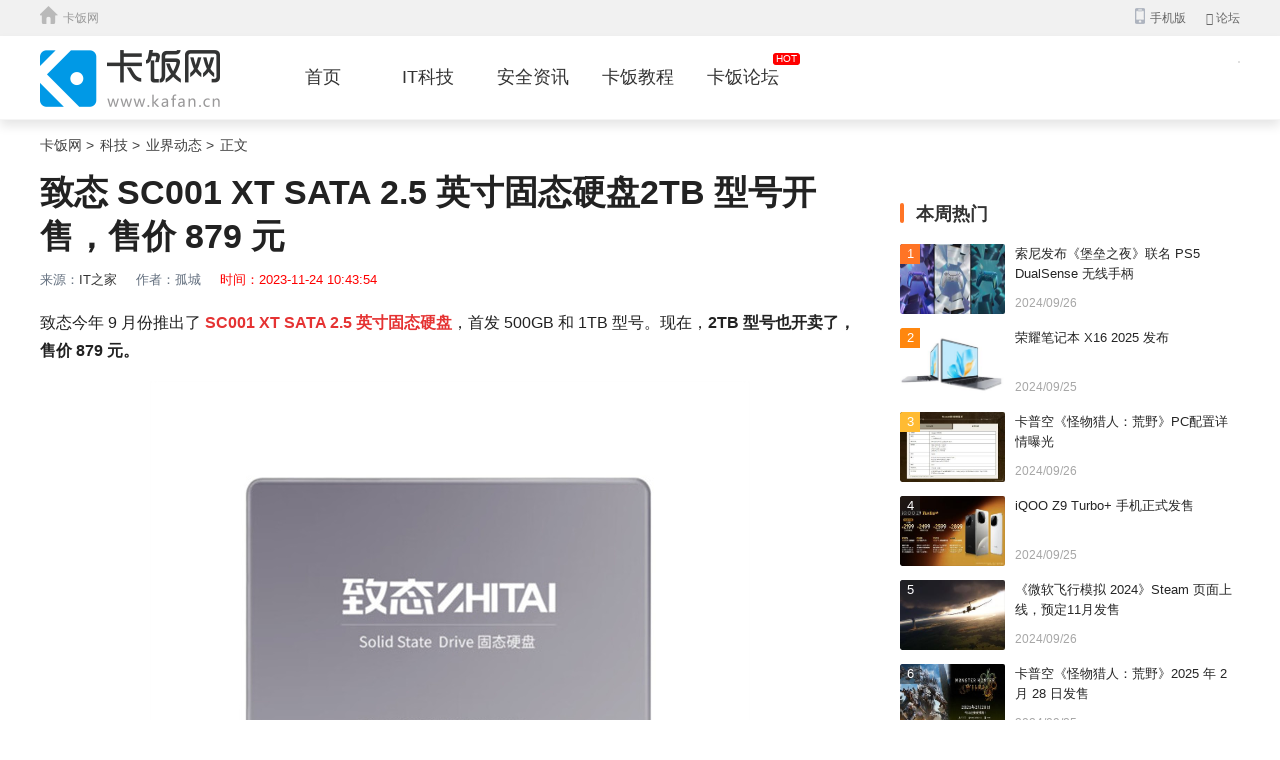

--- FILE ---
content_type: text/html; charset=utf-8
request_url: https://www.kafan.cn/news/19906.html
body_size: 3627
content:
<!DOCTYPE html>
<html lang="en">
<head>
    <meta http-equiv="Content-Type" content="text/html; charset=utf-8" />
    <title>致态 SC001 XT SATA 2.5 英寸固态硬盘2TB 型号开售，售价 879 元 - 卡饭网</title>
    <meta name="description" content="致态今年 9 月份推出了 SC001 XT SATA 2.5 英寸固态硬盘，首发 500GB 和 1TB 型号。现在，2TB 型号也开卖了，售价 879 元。致态 SC001 XT 采用长江存储原厂闪存颗粒。"/>
    <link rel="stylesheet" href="/public/css/common-PC.css?v1.0.1">
    <link rel="stylesheet" href="/public/css/share.min.css?v1.0.1">
    <meta name="mobile-agent" content="format=html5;url=https://m.kafan.cn/news/19906.html" />
    <meta name="mobile-agent" content="format=xhtml;url=https://m.kafan.cn/news/19906.html" />
    <script type="text/javascript">
        if(/Android|webOS|iPhone|iPod|mobile|BlackBerry|ucweb|SymbianOS/i.test(navigator.userAgent)){
            var url=window.location.href;
            try{window.location.href="https://m.kafan.cn/news/19906.html";
            }catch(e){}
        }
    </script>
</head>
<body>
    <div class="box">
        <div class="top">
	<div class="wrap clearfix">
		<a href="/" class="home fl"><i></i>卡饭网</a>
		<div class="fr clearfix">
			<div class="Mobile fl">
				<i></i>手机版
				<div class="Mobile_ewm"><img src="/public/img/eweima.png" style="width: 100px;"></div>
			</div>
			<a class="luntan fr" href="https://bbs.kafan.cn">
				<i class="iconfont">&#xe641;</i>
				论坛
			</a>
		</div>
	</div>
</div>
<div class="nav">
	<div class="wrap clearfix">
		<a href="/" class="logo fl">
			<img src="/public/img/logo.png" alt="">
		</a>
		<div class="nav_item fl">
			<a href="/">首页</a>
			<a href="/tech/">IT科技</a>
			<a href="/anzx/">安全资讯</a>
			<a href="/jc/">卡饭教程</a>
			<a href="https://bbs.kafan.cn" class="lt">卡饭论坛</a>
		</div>
		<div class="search">
			
		</div>
	</div>
</div>        <div class="wrap Crumbs">
            <a href="/">卡饭网 > </a>
            <a href="/tech/">科技 > </a>
            <a href="/tech/yejie/">业界动态 > </a>
            <a href="javascript:void (0);">正文</a>
        </div>
        <div class="min6">
            <div class="wrap clearfix">
                <div class="article_left fl">

                    <div class="news_content fl">
                        <!-- 内容 -->
                        <div class="content">
                            <h1>致态 SC001 XT SATA 2.5 英寸固态硬盘2TB 型号开售，售价 879 元</h1>
                            <div class="news_info">
                                <span class="author">来源：<a href="https://www.ithome.com/0/734/671.htm" rel="nofollow" target="_blank">IT之家</a></span>
                                <span>作者：孤城</span>
                                <span class="time">时间：2023-11-24 10:43:54</span>
                            </div>
                            <p>
	致态今年 9 月份推出了<strong><span style="color:#E53333;"> SC001 XT SATA 2.5 英寸固态硬盘</span></strong>，首发 500GB 和 1TB 型号。现在，<strong>2TB 型号也开卖了，售价 879 元。</strong>
</p>
<p align="center">
	<strong><img src="https://kfwimg.kafan.cn/upload/image/20231124/20231124104336_47076.jpg" alt="致态 SC001 XT SATA 2.5 英寸固态硬盘2TB 型号开售，售价 879 元"><br />
</strong>
</p>
<p align="center">
	<strong><img src="https://kfwimg.kafan.cn/upload/image/20231124/20231124104340_38057.jpg" alt="致态 SC001 XT SATA 2.5 英寸固态硬盘2TB 型号开售，售价 879 元"><br />
</strong>
</p>
<p>
	整理致态 SC001 XT SATA SSD 参数如下：
</p>
<p>
	致态 SC001 XT 采用长江存储原厂闪存颗粒，顺序读取速度达 550MB/s，顺序写入速度达 500MB/s，随机读取速度 85K IOPS，随机写入速度 70K IOPS，2TB 总写入量达到 1200TBW，拥有三年质保。
</p>                            <div class="Share fl">
                                <span>分享：</span>
                                <div class="cover_p">
                                    <ul>
                                        <li class="row">
                                            <div class="social-share" data-sites="weibo, qzone, wechat"></div>
                                        </li>
                                    </ul>
                                    <div class="cover"></div>
                                </div>
                            </div>
                                                        <div class="article_tags">
                                <span>文章标签：</span>
                                                                <a href="/tag/128.html">固态硬盘</a>
                                                            </div>
                                                    </div>
                        <div class="recommend">
                            <h3><i></i>相关推荐</h3>
                        </div>
                        <ul class="recommend_item">
                                                        <li>
                                <a href="/news/25001.html" class="recommend_img" target="_blank">
                                    <img src="https://kfwimg.kafan.cn/upload/ico/2025/0307/1741330162975121.png" alt="">
                                </a>
                                <div class="recommend_info">
                                    <a href="/news/25001.html" target="_blank">谷歌安卓原生 Linux Terminal 终端应用上线</a>
                                    <p>3 月 7 日消息，科技媒体 Android Police 今天(3 月 7 日)发布博文，报道称谷歌为安卓系统发布了原生 Linux Terminal 终端应用，支持在虚拟机中运行 Debian 系统。</p>
                                    <div class="label">
                                                                                <a href="/tag/22.html" class="tags" target="_blank">谷歌</a>
                                                                                <span>2025-03-07</span>
                                    </div>
                                </div>
                            </li>
                                                        <li>
                                <a href="/news/25000.html" class="recommend_img" target="_blank">
                                    <img src="https://kfwimg.kafan.cn/upload/ico/2025/0307/1741329834744793.jpg" alt="">
                                </a>
                                <div class="recommend_info">
                                    <a href="/news/25000.html" target="_blank">首销打五折！小米15 Ultra第二年碎屏保服务上线：仅249元</a>
                                    <p>3月7日消息，今天小米官方正式宣布，小米15 Ultra第二年碎屏保服务上线，首销月(2月27日-4月1日)期间直接半价249元，建议零售价为499元。</p>
                                    <div class="label">
                                                                                <a href="/tag/76.html" class="tags" target="_blank">小米</a>
                                                                                <span>2025-03-07</span>
                                    </div>
                                </div>
                            </li>
                                                        <li>
                                <a href="/news/24999.html" class="recommend_img" target="_blank">
                                    <img src="https://kfwimg.kafan.cn/upload/ico/2025/0307/1741311586288586.jpg" alt="">
                                </a>
                                <div class="recommend_info">
                                    <a href="/news/24999.html" target="_blank">微信官宣瘦身！批量清理原图新功能来了 安卓、iOS均可使用</a>
                                    <p>3月7日消息，今日，“微信派”公众号官宣微信瘦身，现在，在微信清理缓存可以批量清理已接收的原图、原视频和已发出的原图、原视频了。</p>
                                    <div class="label">
                                                                                <a href="/tag/35.html" class="tags" target="_blank">微信</a>
                                                                                <span>2025-03-07</span>
                                    </div>
                                </div>
                            </li>
                                                        <li>
                                <a href="/news/24998.html" class="recommend_img" target="_blank">
                                    <img src="https://kfwimg.kafan.cn/upload/ico/2025/0307/1741310047226732.png" alt="">
                                </a>
                                <div class="recommend_info">
                                    <a href="/news/24998.html" target="_blank">小米SU7 Ultra租车单日价格高达万元：一月内已约满 预计一年回本</a>
                                    <p>3月7日消息，小米SU7 Ultra已于3月2日开启首批交付。随着第一批车的交付，已有汽车租赁商家找到了生财之道。</p>
                                    <div class="label">
                                                                                <a href="/tag/76.html" class="tags" target="_blank">小米</a>
                                                                                <span>2025-03-07</span>
                                    </div>
                                </div>
                            </li>
                                                        <li>
                                <a href="/news/24997.html" class="recommend_img" target="_blank">
                                    <img src="https://kfwimg.kafan.cn/upload/ico/2025/0307/1741309871472248.png" alt="">
                                </a>
                                <div class="recommend_info">
                                    <a href="/news/24997.html" target="_blank">日本 2 月进口纯电动汽车销量 1871 辆增长 9%，比亚迪增 21%</a>
                                    <p>3 月 7 日消息，据日经中文网报道，日本汽车进口商协会(JAIA)3 月 6 日公布的数据显示，2 月份进口车销量(不包括日本厂商)为 1 万 8601 辆，同比增长 4%。</p>
                                    <div class="label">
                                                                                <a href="/tag/374.html" class="tags" target="_blank">比亚迪</a>
                                                                                <span>2025-03-07</span>
                                    </div>
                                </div>
                            </li>
                                                    </ul>
                    </div>
                </div>
                <div class="hot fr">
                    <div class="hot_week">
                        <h3><i></i>本周热门</h3>
                    </div>
                    <ul class="hot_item">
                                                <li>
                            <div class="hot_item">
                                <a href="/news/24159.html" target="_blank">
                                    <img src="https://kfwimg.kafan.cn/upload/ico/2024/0926/1727321091574221.png" alt="索尼发布《堡垒之夜》联名 PS5 DualSense 无线手柄">
                                </a>
                                <span  class="number1"><em>1</em></span>
                            </div>
                            <div class="hot_info">
                                <a href="/news/24159.html" target="_blank">索尼发布《堡垒之夜》联名 PS5 DualSense 无线手柄</a>
                                <span>2024/09/26</span>
                            </div>
                        </li>
                                                <li>
                            <div class="hot_item">
                                <a href="/news/24134.html" target="_blank">
                                    <img src="https://kfwimg.kafan.cn/upload/ico/2024/0925/1727227726922265.png" alt="荣耀笔记本 X16 2025 发布">
                                </a>
                                <span  class="number2"><em>2</em></span>
                            </div>
                            <div class="hot_info">
                                <a href="/news/24134.html" target="_blank">荣耀笔记本 X16 2025 发布</a>
                                <span>2024/09/25</span>
                            </div>
                        </li>
                                                <li>
                            <div class="hot_item">
                                <a href="/news/24153.html" target="_blank">
                                    <img src="https://kfwimg.kafan.cn/upload/ico/2024/0926/1727318012413906.png" alt="卡普空《怪物猎人：荒野》PC配置详情曝光">
                                </a>
                                <span  class="number3"><em>3</em></span>
                            </div>
                            <div class="hot_info">
                                <a href="/news/24153.html" target="_blank">卡普空《怪物猎人：荒野》PC配置详情曝光</a>
                                <span>2024/09/26</span>
                            </div>
                        </li>
                                                <li>
                            <div class="hot_item">
                                <a href="/news/24144.html" target="_blank">
                                    <img src="https://kfwimg.kafan.cn/upload/ico/2024/0925/1727235080310496.png" alt="iQOO Z9 Turbo+ 手机正式发售">
                                </a>
                                <span><em>4</em></span>
                            </div>
                            <div class="hot_info">
                                <a href="/news/24144.html" target="_blank">iQOO Z9 Turbo+ 手机正式发售</a>
                                <span>2024/09/25</span>
                            </div>
                        </li>
                                                <li>
                            <div class="hot_item">
                                <a href="/news/24156.html" target="_blank">
                                    <img src="https://kfwimg.kafan.cn/upload/ico/2024/0926/1727319152397254.png" alt="《微软飞行模拟 2024》Steam 页面上线，预定11月发售">
                                </a>
                                <span><em>5</em></span>
                            </div>
                            <div class="hot_info">
                                <a href="/news/24156.html" target="_blank">《微软飞行模拟 2024》Steam 页面上线，预定11月发售</a>
                                <span>2024/09/26</span>
                            </div>
                        </li>
                                                <li>
                            <div class="hot_item">
                                <a href="/news/24146.html" target="_blank">
                                    <img src="https://kfwimg.kafan.cn/upload/ico/2024/0925/1727236493854719.png" alt="‌卡普空《怪物猎人：荒野》2025 年 2 月 28 日发售">
                                </a>
                                <span><em>6</em></span>
                            </div>
                            <div class="hot_info">
                                <a href="/news/24146.html" target="_blank">‌卡普空《怪物猎人：荒野》2025 年 2 月 28 日发售</a>
                                <span>2024/09/25</span>
                            </div>
                        </li>
                                                <li>
                            <div class="hot_item">
                                <a href="/news/24162.html" target="_blank">
                                    <img src="https://kfwimg.kafan.cn/upload/ico/2024/0926/1727344791239695.png" alt="卡普空推出《怪物猎人：荒野》究极收藏版">
                                </a>
                                <span><em>7</em></span>
                            </div>
                            <div class="hot_info">
                                <a href="/news/24162.html" target="_blank">卡普空推出《怪物猎人：荒野》究极收藏版</a>
                                <span>2024/09/26</span>
                            </div>
                        </li>
                                                <li>
                            <div class="hot_item">
                                <a href="/news/24147.html" target="_blank">
                                    <img src="https://kfwimg.kafan.cn/upload/ico/2024/0926/1727313826956067.png" alt="《真・三国无双 起源》 2025 年 1 月 17 日发售">
                                </a>
                                <span><em>8</em></span>
                            </div>
                            <div class="hot_info">
                                <a href="/news/24147.html" target="_blank">《真・三国无双 起源》 2025 年 1 月 17 日发售</a>
                                <span>2024/09/26</span>
                            </div>
                        </li>
                                            </ul>
                    <!-- 本月热门 -->
                    <div class="hot_week">
                        <h3><i></i>本月热门</h3>
                    </div>
                    <ul class="hot_item">
                                                <li>
                            <div class="hot_item">
                                <a href="/news/24159.html" target="_blank">
                                    <img src="https://kfwimg.kafan.cn/upload/ico/2024/0926/1727321091574221.png" alt="索尼发布《堡垒之夜》联名 PS5 DualSense 无线手柄">
                                </a>
                                <span  class="number1"><em>1</em></span>
                            </div>
                            <div class="hot_info">
                                <a href="/news/24159.html" target="_blank">索尼发布《堡垒之夜》联名 PS5 DualSense 无线手柄</a>
                                <span>2024/09/26</span>
                            </div>
                        </li>
                                                <li>
                            <div class="hot_item">
                                <a href="/news/24134.html" target="_blank">
                                    <img src="https://kfwimg.kafan.cn/upload/ico/2024/0925/1727227726922265.png" alt="荣耀笔记本 X16 2025 发布">
                                </a>
                                <span  class="number2"><em>2</em></span>
                            </div>
                            <div class="hot_info">
                                <a href="/news/24134.html" target="_blank">荣耀笔记本 X16 2025 发布</a>
                                <span>2024/09/25</span>
                            </div>
                        </li>
                                                <li>
                            <div class="hot_item">
                                <a href="/news/24153.html" target="_blank">
                                    <img src="https://kfwimg.kafan.cn/upload/ico/2024/0926/1727318012413906.png" alt="卡普空《怪物猎人：荒野》PC配置详情曝光">
                                </a>
                                <span  class="number3"><em>3</em></span>
                            </div>
                            <div class="hot_info">
                                <a href="/news/24153.html" target="_blank">卡普空《怪物猎人：荒野》PC配置详情曝光</a>
                                <span>2024/09/26</span>
                            </div>
                        </li>
                                                <li>
                            <div class="hot_item">
                                <a href="/news/24144.html" target="_blank">
                                    <img src="https://kfwimg.kafan.cn/upload/ico/2024/0925/1727235080310496.png" alt="iQOO Z9 Turbo+ 手机正式发售">
                                </a>
                                <span><em>4</em></span>
                            </div>
                            <div class="hot_info">
                                <a href="/news/24144.html" target="_blank">iQOO Z9 Turbo+ 手机正式发售</a>
                                <span>2024/09/25</span>
                            </div>
                        </li>
                                                <li>
                            <div class="hot_item">
                                <a href="/news/24156.html" target="_blank">
                                    <img src="https://kfwimg.kafan.cn/upload/ico/2024/0926/1727319152397254.png" alt="《微软飞行模拟 2024》Steam 页面上线，预定11月发售">
                                </a>
                                <span><em>5</em></span>
                            </div>
                            <div class="hot_info">
                                <a href="/news/24156.html" target="_blank">《微软飞行模拟 2024》Steam 页面上线，预定11月发售</a>
                                <span>2024/09/26</span>
                            </div>
                        </li>
                                                <li>
                            <div class="hot_item">
                                <a href="/news/24146.html" target="_blank">
                                    <img src="https://kfwimg.kafan.cn/upload/ico/2024/0925/1727236493854719.png" alt="‌卡普空《怪物猎人：荒野》2025 年 2 月 28 日发售">
                                </a>
                                <span><em>6</em></span>
                            </div>
                            <div class="hot_info">
                                <a href="/news/24146.html" target="_blank">‌卡普空《怪物猎人：荒野》2025 年 2 月 28 日发售</a>
                                <span>2024/09/25</span>
                            </div>
                        </li>
                                                <li>
                            <div class="hot_item">
                                <a href="/news/24162.html" target="_blank">
                                    <img src="https://kfwimg.kafan.cn/upload/ico/2024/0926/1727344791239695.png" alt="卡普空推出《怪物猎人：荒野》究极收藏版">
                                </a>
                                <span><em>7</em></span>
                            </div>
                            <div class="hot_info">
                                <a href="/news/24162.html" target="_blank">卡普空推出《怪物猎人：荒野》究极收藏版</a>
                                <span>2024/09/26</span>
                            </div>
                        </li>
                                                <li>
                            <div class="hot_item">
                                <a href="/news/24147.html" target="_blank">
                                    <img src="https://kfwimg.kafan.cn/upload/ico/2024/0926/1727313826956067.png" alt="《真・三国无双 起源》 2025 年 1 月 17 日发售">
                                </a>
                                <span><em>8</em></span>
                            </div>
                            <div class="hot_info">
                                <a href="/news/24147.html" target="_blank">《真・三国无双 起源》 2025 年 1 月 17 日发售</a>
                                <span>2024/09/26</span>
                            </div>
                        </li>
                                            </ul>
                </div>
            </div>
        </div>
        <div class="footer">
	<div class="wrap">
		<a href="/tech/" target="_blank">科技</a>
		<a href="/anzx/" target="_blank">安全</a>
		<a href="https://bbs.kafan.cn" target="_blank">论坛</a>
		<a href="/jc/" target="_blank">卡饭教程</a>
		<a href="https://m.kafan.cn" target="_blank">手机版</a>
		<p>Copyright2014-2020© <a href="/"  target="_blank">卡饭网</a> &nbsp;<a href="https://beian.miit.gov.cn/"  target="_blank" rel="nofollow">沪ICP备2020031077号-2</a></p>
		<p>卡饭网提供的所有的资源均来自互联网，如有内容侵犯您的版权或其他利益，请及时向我们提出删除。联系邮箱：<a href="###">kafancn@outlook.com</a></p>
	</div>
</div>
    </div>
    <script src="/public/js/jquery.min.js"></script>
    <script src="/public/js/common.js"></script>
    <script src="/public/js/jquery.share.min.js"></script>
    <script src="/public/js/social-share.min.js"></script>
    <script>
    var _hmt = _hmt || [];
    (function() {
        var hm = document.createElement("script");
        hm.src = "https://hm.baidu.com/hm.js?92b3c18c8d9607c79a41c0e018b4e032";
        var s = document.getElementsByTagName("script")[0];
        s.parentNode.insertBefore(hm, s);
    })();
</script>
<script>
    (function(){
        var bp = document.createElement('script');
        var curProtocol = window.location.protocol.split(':')[0];
        if (curProtocol === 'https') {
            bp.src = 'https://zz.bdstatic.com/linksubmit/push.js';
        }
        else {
            bp.src = 'http://push.zhanzhang.baidu.com/push.js';
        }
        var s = document.getElementsByTagName("script")[0];
        s.parentNode.insertBefore(bp, s);
    })();
</script>    <script>
        var id = "19906";
        var reffer = document.referrer;
        var tid = "2";
        $.ajax({
            type:"get",
            url:"/see.html",
            data:{id:id,reffer:reffer,tid:tid},
            success:function(data) {
            }
        });
    </script>
    <script type="application/ld+json">
	{
	"@context": "https://ziyuan.baidu.com/contexts/cambrian.jsonld",
	"@id": "https://www.kafan.cn/news/19906.html",
	"pubDate": "2023-11-24T10:43:54",
	"upDate": "2023-11-24T10:43:54",
	"data":{
			"WebPage":{

			}
		}
	}
    </script>
</body>
</html>

--- FILE ---
content_type: text/css
request_url: https://www.kafan.cn/public/css/common-PC.css?v1.0.1
body_size: 5894
content:
*{margin: 0; padding: 0; box-sizing:border-box;}
html,body, h1, h2, h3, h4, h5, h6, hr, p, dl, dt, dd, ul, ol, li, pre, form, fieldset, legend, button, input, textarea, th, td {margin:0; padding:0;} 
body, button, input, select, textarea,p{font:12px/1.5 "微软雅黑", tahoma, arial, \5b8b\4f53;}
body{background:#fff;}
h1, h2, h3, h4, h5, h6{ font-size:100%; } 
em,i { font-style:normal; } 
b,strong{ font-weight: normal;}
ul, ol ,li{ list-style:none; } 
a { text-decoration:none; color:#333;} 
sup { vertical-align:text-top; } 
sub{ vertical-align:text-bottom; } 
legend { color:#000; } 
fieldset, img { border:0; } 
img{ border:none; vertical-align: middle;}
input,button{ border: 0 none; outline: none; }
input,select{ vertical-align:middle;outline: none;}
table { border-collapse:collapse; border-spacing:0; }
img{ border: 0 none; }
i{ display: inline-block;*display: inline;*zoom: 1;}
.fl{float: left;}
.fr{float: right;}
.clearfix:after{ content: '.'; display: block; height: 0; clear: both; visibility: hidden; overflow: hidden; }
.clearfix{ *zoom:1; }
.wrap{width: 1200px; margin: 0 auto;}
.box{ min-width:1200px; }

/* top */
.top{ width:100%; height: 36px; background: #f1f1f1; }
.top .home{ font-size:12px; color:#999; line-height:36px; }
.top .home i{ display: inline-block; width: 18px; height: 18px; background: url(../img/home.png) no-repeat 0px -18px; margin-right: 5px; margin-bottom: -2px; }
.top .home:hover i{ background-position: 0px 0px; }
.top .Mobile{ position: relative; height:36px; color:#666; padding-right:20px; line-height:36px; cursor: pointer; }
.top .Mobile i{ display:inline-block; width:10px; height:16px; background:url(../img/iphone.png) no-repeat; margin-bottom: -2px; margin-right: 5px; }
.top .Mobile:hover i{ background-position:0px -16px; }
.top .Mobile .Mobile_ewm{ display:none; width:100px; height:50px; background:#000; position: absolute; top:36px; left:50%; margin-left:-50px; }
.top .Mobile:hover .Mobile_ewm{ display:block; }
.top .luntan{ float:right; height:36px; line-height:36px; color:#666; }

/* nav */
.nav{ width:100%; height:84px; background:#FFF; border-bottom:1px solid #f5f5f5; box-shadow:0 6px 10px rgba(0,0,0,.1); }
.nav .logo{ display:block; width:180px; height:60px; }
.nav .logo img{ width: 180px; height:60px; margin-top:12px; }
.nav .nav_item{ font-size:0px; padding-left:50px; }
.nav .nav_item a{ position: relative; width:105px; display:inline-block; *zoom:1; *display:inline; line-height:63px; text-align:center; padding:10px; font-size:18px; color:#333; text-transform: uppercase; }
.nav .nav_item a:hover{ color:#FF7425; }
.nav .nav_item .lt:after{ background-color: red; border-radius: 3px; color: #fff; content: "hot"; font-size: 10px; line-height: 1; padding: 1px 3px; position: absolute; right: -5px; top: 17px; }

/* 搜索框 */
.search{ float:right; margin:25px 0 0; border:1px solid #e0e0e0;}
#bdcs{ height:45px; }
#default-searchbox{ height:45px; background:#fff; }
#bdcs-search-inline{ width:330px; height:32px; border:1px solid #e1e0e0; box-shadow:0px 0px 0px; background:#FFF; border-radius:0px; }
.bdcs-search-form-input{width:278px;height:33px !important;font-size:14px;line-height: 26px;border: 0px;border-color: #e0e0e0;border-radius:0px;margin-right:0px;padding-left: 10px;}
.bdcs-search-form-submit{ width: 52px; height: 34px; font-size:14px; color: #fff; border-color: #f56f00; background: #f56f00; border-radius:0px; }

/* min */
.min, .min2, .min3, .min4{ margin-top:30px; }
.min_l{ position: relative; width:574px; height:335px; border-radius:5px; background:#eee; overflow:hidden; }
.min_l .slideBox{ position: relative; overflow: hidden; }
.min_l .slideBox .hd{ position: absolute; bottom:10px; right:50%; z-index:10; margin-right: -54px; }
.min_l .slideBox .hd ul li{ display:block; float:left; width:30px; height: 4px; border-radius:10px; background:rgba(255,255,255,.6); cursor: pointer; margin: 3px; filter:progid:DXImageTransform.Microsoft.gradient(startColorstr=#99ffffff,endColorstr=#99ffffff);}
.min_l .slideBox .hd ul li.on{ background:rgba(255,255,255,.95); filter:progid:DXImageTransform.Microsoft.gradient(startColorstr=#E5ffffff,endColorstr=#E5ffffff); }

.min_l .slideBox .bd{ width:574px; height:335px; overflow: hidden; }
.min_l .slideBox .bd ul{ width:1722px; overflow: hidden; }
.min_l .slideBox .bd ul li{ float:left; width:574px; height:335px; }
.min_l .slideBox .bd ul li a{ position: relative; display:block; width:100%; height:100%; }
.min_l .slideBox .bd ul li a img{ display:block; width: 574px; height:335px; }
.min_l .slideBox .bd ul li a i{ display:block; position: absolute; top:0px; left:0px; bottom:0px; right:0px; background:linear-gradient(180deg,rgba(0,0,0,.05) 5%,rgba(0,0,0,.35)); }
.min_l .slideBox .bd ul li a div{ display:block; font-size:18px; line-height:1.3; padding:20px; font-weight:600; position: absolute; bottom:10px; left:0px; color:#FFF; }

.min_l .slideBox span{ display:block; width:40px; height:54px; background:url(../img/slide_icon.png) no-repeat; position: absolute; top:50%; margin-top:-27px; }
.min_l .slideBox .next{ right:-40px; background-position:-40px 0; transition:all .1s linear;  -moz-transition:all .1s linear; -ms-transition:all .1s linear; }
.min_l .slideBox .prev{ left:-40px; transition:all .1s linear; -moz-transition:all .1s linear; -ms-transition:all .1s linear; }
.min_l .slideBox .prev:hover,
.min_l .slideBox .next:hover{ background-color: rgba(0,0,0,0.6);}
.min_l .slideBox:hover .prev{ left:0px; }
.min_l .slideBox:hover .next{ right:0px; }

.min_r{ width:628px; margin-right:-20px; overflow: hidden; }
.min_r li{ float:left; width:294px; height:160px; border-radius:5px; position: relative; margin-right: 20px; margin-bottom: 15px; }
.min_r li a{ display:block; overflow: hidden; }
.min_r li a img{ display:block; width:294px; height:160px; border-radius:5px; transition:.5s; -webkit-transition:.5s; -ms-transition:.5s; -moz-transition:.5s; }
.min_r li a span{ display:block; position: absolute; top:0px; left:0px; right:0px; bottom:0px; background-image: linear-gradient(180deg,rgba(0,0,0,.05) 5%,rgba(0,0,0,.65)); filter:alpha(opacity=10) progid:DXImageTransform.Microsoft.gradient(GradientType=0, startColorstr=#0000000d, endColorstr=#000000a6); }
.min_r li a p{ width:100%; position:absolute; bottom:10px; font-size:16px; color:#fff; padding:0 12px; }
.min_r li a:hover img{ transform:scale(1.1); -webkit-transform:scale(1.1); -ms-transform: scale(1.1); -moz-transform: scale(1.1); }
.min_r li a:hover span{ background:linear-gradient(180deg,rgba(0,0,0,.05) 5%,rgba(0,0,0,.85)); }
.min_r li:nth-child(3),.min_r li:nth-child(4){ margin-bottom:0; }

/* min2 */
.min2_l{ width:326px; padding:14px; background:#f8f8f8; }
.min2_l h3{ font-size:20px; color:#333; font-weight:700; line-height:28px; padding-left:12px; margin-bottom:16px; position: relative; }
.min2_l h3:after{ content:''; display:inline-block; width: 4px; height: 20px; position: absolute; top: 4px; left: 0; border-radius: 2px; background:#FF7425; }
.min2_l .min2_item1{ margin-bottom:24px; }
.min2_l .min2_item1 a{ position: relative; display:block; width:100%; height:166px; overflow: hidden; }
.min2_l .min2_item1 a img{ display:block; width:100%; height:100%; border-radius:4px; transition:all .3s ease; -webkit-transition:all .3s ease; -moz-transition:all .3s ease; -ms-transition:all .3s ease; }
.min2_l .min2_item1 a .min2_mask{ position: absolute; left:0px; right:0px; bottom:0px; background:rgba(0,0,0,.56); padding:8px 16px; margin:8px; font-size:14px; line-height:22px; border-radius:4px; z-index:2; transition:all .3s ease; -webkit-transition: all .3s ease; }
.min2_l .min2_item1 a .min2_mask p{ color:#FFF; transition:all .3s ease; font-size:14px; line-height:22px; font-weight:700; -webkit-transition:all .3s ease; -moz-transition:all .3s ease; -ms-transition:all .3s ease; }
.min2_l .min2_item1 a:hover img{ transform: scale(1.03); }
.min2_l .min2_item1 a:hover .min2_mask{ background:rgba(0,0,0,.88); transition:all .3s ease; -webkit-transition:all .3s ease; -moz-transition:all .3s ease; -ms-transition:all .3s ease; }
.min2_l .min2_item2{ margin-bottom:24px; overflow: hidden; }
.min2_l .min2_item2:last-child{ margin-bottom:0px; }
.min2_l .min2_item2 > a{ float:left; display:block; width:100px; height:64px; overflow: hidden; }
.min2_l .min2_item2 > a img{ display:block; width:100%; height:100%; border-radius: 4px; transition:all .3s ease; -webkit-transition:all .3s ease; -moz-transition:all .3s ease; -ms-transition:all .3s ease; }
.min2_l .min2_item2 .min2_info{ float:right; width: 178px; height:64px; padding-left:8px; overflow: hidden; }
.min2_l .min2_item2 .min2_info a{ display:block; height:47px; line-height:22px; font-size:14px; color:rgba(0,0,0,.88); transition:all .3s ease; -webkit-transition:all .3s ease; -moz-transition:all .3s ease; -ms-transition:all .3s ease; overflow: hidden; }
.min2_l .min2_item2 .min2_info span{ display:block; font-size:12px; color:rgba(0,0,0,.56); line-height:20px; }
.min2_l .min2_item2 > a:hover img{ transform: scale(1.03); }
.min2_l .min2_item2 .min2_info a:hover{ color:#FF7425; transition:all .3s ease; }

.min2_c{ width:420px; margin:0 24px; }
.min2_c strong{ display: block; height: 38px; line-height: 30px; margin-bottom: 9px; font-size: 18px; font-weight:bold; padding-top: 8px; overflow: hidden; text-align: center; white-space: nowrap; text-overflow: ellipsis; }
.min2_c strong a{ color:red; }
.min2_c ul{ width:100%; }
.min2_c ul li{ height: 35px; line-height: 36px; overflow: hidden; }
.min2_c ul li em{ float:left; width: 49px; color: #e5e5e5; font-size: 14px; }
.min2_c ul li em a{ display: inline-block; vertical-align: top; width:35px; text-align:center; color:#aaa; font-size:14px; }
.min2_c ul li > a{ float:left; display: block; width: 80%; color:#333; font-size:16px; padding: 0 12px 0 0; overflow: hidden; white-space: nowrap; text-overflow: ellipsis; }
.min2_c ul li > a:hover{ color:#FF7425; }
.min2_c ul li .min2_cTime{ float: right; color:#aaa; }

.min2_r{ width:380px; }
.min2_r .slideWrap{ position: relative; overflow: hidden; }
.min2_r .slideWrap .bd{ width:380px; height:214px; overflow: hidden; }
.min2_r .slideWrap .bd ul{ white-space: nowrap; overflow: hidden; }
.min2_r .slideWrap .bd ul li{ display:inline-block; *zoom:1; *display:inline; width:380px; height:214px; }
.min2_r .slideWrap .bd ul li a{ position: relative; display:block; width:100%; height:100%; }
.min2_r .slideWrap .bd ul li a img{ display:block; width:380px; height:214px; }
.min2_r .slideWrap .bd ul li a div{ position: absolute; left: 0; bottom: 0; width: 100%; height: 80px; line-height: 44px; padding-top: 36px; overflow: hidden; text-align: center; font-size: 16px; color: #fff; font-weight: bold; white-space: nowrap; text-overflow: ellipsis; background-image: linear-gradient(to bottom, rgba(0,0,0,0) 0, rgba(0,0,0,0.8) 100%); }
.min2_r .slideWrap span{ display:block; width: 40px; height: 54px; position: absolute; top:50%; margin-top:-27px; background:url(../img/slide_icon.png) no-repeat; }
.min2_r .slideWrap .next{ right:-40px; background-position:-40px 0px; transition: all .1s linear; -moz-transition:all .1s linear; -ms-transition:all .1s linear; }
.min2_r .slideWrap .prev{ left:-40px; transition: all .1s linear; -moz-transition:all .1s linear; -ms-transition:all .1s linear; }
.min2_r .slideWrap .prev:hover,
.min2_r .slideWrap .next:hover{ background-color: rgba(0,0,0,0.5); }
.min2_r .slideWrap:hover .prev{ left:0px; }
.min2_r .slideWrap:hover .next{ right:0px; }

.min2_r h3{ font-size: 20px; color: #333; font-weight: 700; line-height: 28px; padding-left: 12px; margin: 16px 0; position: relative;  }
.min2_r h3:after{ content:''; display:inline-block; width: 4px; height: 20px; position: absolute; top: 4px; left: 0; border-radius: 2px; background: #FF7425; }
.min2_r .min2_Slide{ width:380px; height:214px; background:#ccc; border-radius:4px; }
.min2_r .min2_Ritem{ width:108%; margin-left:-20px; }
.min2_r .min2_Ritem li{ float:left; width:180px; margin-bottom:20px; margin-left:20px; }
.min2_r .min2_Ritem li a{ display:block; height:100%; }
.min2_r .min2_Ritem li a img{ display:block; width:100%; height:auto; border-radius:4px; border:1px solid #e7e7e7; }
.min2_r .min2_Ritem li a:hover img{ border:1px solid transparent; box-shadow: 0 8px 10px 1px rgba(0,0,0,.06), 0 3px 14px 2px rgba(0,0,0,.04), 0 0 5px -3px rgba(0,0,0,.08); transition:all .3s ease; transform: translateY(-4px); }

/* 广告 */
.advert{ margin-top:5px; height:80px; }
.advert a{ display:block; }
.advert a img{ width:1200px; height:80px; }

/* min3  复用公共 */
.title{ width:70%; height:38px; }
.title h2{ float:left; line-height:38px; margin-right:48px; font-size:28px; color:#000; font-weight:700; }
.title .tab_hd{ float:left; overflow: hidden; }
.title .tab_hd span{ position: relative; float:left; font-size:16px; color:rgba(0,0,0,.56); line-height:24px; font-weight:700; padding:7px 0;transition: all .3s ease; cursor: pointer; }
.title .tab_hd span + span{ margin-left:34px; }
.title .tab_hd span.active, .title .tab_hd span:hover{ color:#000; }
.title .tab_hd span.active:after{ content:''; display:block; width:100%; height:4px; border-radius:2px; background:#FF7425; transition:all .3s ease; }
.title .tab_hds{ float:left; overflow: hidden; }
.title .tab_hds span{ position: relative; float:left; font-size:16px; color:rgba(0,0,0,.56); line-height:24px; font-weight:700; padding:7px 0;transition: all .3s ease; cursor: pointer; }
.title .tab_hds span + span{ margin-left:34px; }
.title .tab_hds span.active, .title .tab_hds span:hover{ color:#000; }
.title .tab_hds span.active:after{ content:''; display:block; width:100%; height:4px; border-radius:2px; background:#FF7425; transition:all .3s ease; }
.title .tab_more{ float:right; height:38px; line-height:38px; font-size:12px; color:#b4b4b4; }

.tab_bd .tabContent{ position: relative; display:none; margin-top:15px; }
.tab_bd .tabContent.show{ display:block; }
.tab_bd .tabContent .tabContent_left{ width:380px; height:285px; }
.tab_bd .tabContent .tabContent_left a{ position: relative; display:block; width:380px; height:285px; }
.tab_bd .tabContent .tabContent_left a img{ display:block; width:100%; height:100%; border-radius:4px; transition: opacity .2s; }
.tab_bd .tabContent .tabContent_left a span{ position: absolute; left: 0; bottom: 0; width: 100%; height: 80px; line-height: 44px; font-size: 16px; color: #fff; font-weight: bold;  text-align: center; padding-top: 36px; overflow: hidden; background-image: linear-gradient(to bottom, rgba(0,0,0,0) 0, rgba(0,0,0,0.8) 100%); }
.tab_bd .tabContent .tabContent_left a:hover img{ opacity: .9; }
.tab_bd .tabContent .tabContent_center{ width:430px; margin:0 25px; }
.tab_bd .tabContent .tabContent_center strong{ display:block; font-size:18px; font-weight:700; height: 28px; line-height: 28px; text-align: left; margin-bottom:10px; overflow: hidden; white-space: normal; text-overflow: ellipsis; }
.tab_bd .tabContent .tabContent_center strong a{ color:#333; }
.tab_bd .tabContent .tabContent_center li{ height: 36px; line-height: 36px; padding-left:14px; font-size:16px; overflow: hidden; vertical-align: middle; background:url(../img/spot.png) no-repeat 0px 17px; overflow: hidden; }
.tab_bd .tabContent .tabContent_center li a{ color:#333; }
.tab_bd .tabContent .tabContent_center li em{ float: right; color: #aaa; font-size: 12px; margin-left: 10px; }
.tab_bd .tabContent .tabContent_center li a:hover{ color: #FF7425; }

.tab_bd .tabContent .tabContent_right{ width:336px; position: absolute; top:-54px; right:0px; }
.tab_bd .tabContent .tabContent_right .r_title{ height:38px;line-height:38px; overflow: hidden; }
.tab_bd .tabContent .tabContent_right .r_title h3{ float:left; font-size:18px; font-weight:bold; }
.tab_bd .tabContent .tabContent_right .r_title a{ float:right; color:#b4b4b4; line-height:38px; }
.tab_bd .tabContent .tabContent_right ul{ margin-top:15px; }
.tab_bd .tabContent .tabContent_right ul li{ display: block; overflow: hidden; padding-bottom: 18px; }
.tab_bd .tabContent .tabContent_right ul li:last-child{ padding-bottom:0px; }
.tab_bd .tabContent .tabContent_right ul li em{ float:left; width: 20px; height: 20px; line-height: 20px; text-align: center; margin-right: 10px; margin-top: 4px; border-radius: 50%; background: #cccccc; font-size: 14px; color: #fff; }
.tab_bd .tabContent .tabContent_right ul li a{ float: right; width: 300px; line-height: 26px; font-size: 14px;height: 26px;overflow: hidden }
.tab_bd .tabContent .tabContent_right ul li a:hover{ color:#FF7425; }
.tab_bd .tabContent .tabContent_right ul li.num1 em{ background:#ff4c4c; }
.tab_bd .tabContent .tabContent_right ul li.num2 em{ background:#ff870f; }
.tab_bd .tabContent .tabContent_right ul li.num3 em{ background:#ffbb33; }

/* min4 */
.min4_title{ width:100%; }
.tab_bd .tabContent .tab_text{ width:365px; overflow: hidden; }
.tab_bd .tabContent .tab_news{ float:left; width:173px; height:218px; padding-bottom:18px; margin-left:9px; }
.tab_bd .tabContent .tab_news div{ height:102px; background:#F5F5F5; }
.tab_bd .tabContent .tab_news .images{ width:173px; height:98px; overflow: hidden; }
.tab_bd .tabContent .tab_news .images img{ display:block; width:173px; height:98px; transition: all .3s ease; }
.tab_bd .tabContent .tab_news .paragraph{display:block; padding:8px; }
.tab_bd .tabContent .tab_news .paragraph p{ height:48px; font-size:13px; color:#333; line-height:24px; overflow: hidden; }
.tab_bd .tabContent .tab_news .tags{ display:block; font-size:14px; color:#999999; margin-left:8px; }
.tab_bd .tabContent .tab_news:hover .paragraph p{ color:#FF7425; }
.tab_bd .tabContent .tab_text ul{ float:left; width:100%; padding:3px 16px; margin-bottom:18px; }
.tab_bd .tabContent .tab_text ul li{ width:100%; line-height:38px; font-size:13px; margin-bottom:1px; color:#333; }
.tab_bd .tabContent .tab_text ul li a{ display:block; overflow: hidden; white-space: nowrap; text-overflow: ellipsis; }
.tab_bd .tabContent .tab_text ul li a:hover{ color:#FF7425; }

.tab_bd .tabContent .tab_img{ width:800px; }
.tab_bd .tabContent .tab_img .tab_news{ margin-right: 18px; }

/* link */
.link { width: 100%; height: auto; overflow: hidden; background: #f4f4f4; padding-bottom: 35px; }
.link p { width: 100%; height: 20px; float: left; margin: 27px auto 13px; color: #323232; font-size: 18px; }
.link a { display: block; float: left; margin: 0 12px 0 0; font-size: 14px; color: #909090; line-height: 28px; }
.link a:hover { color: #1a89ed; }

/* footer */
.footer{ background:#222; }
.footer { text-align: center; padding: 30px 0 10px 0; }
.footer a { display: inline-block; padding: 0 10px; font-size: 14px; color: #999; text-decoration: none; }
.footer p { text-align: center; font-size: 14px; color: #666; line-height: 30px; }
/* *********************************** */
/* min5 */
.min5{ margin-top:30px; }
.min5_l{ position: relative; width:835px; height:360px; border-radius:5px; background:#eee; overflow:hidden; }
.min5_l .hd{ position: absolute; bottom:10px; right:50%; z-index:10; margin-right: -54px; }
.min5_l .hd ul li{ display:block; float:left; width:30px; height: 4px; border-radius:10px; background:rgba(255,255,255,.6); cursor: pointer; margin: 3px; filter:progid:DXImageTransform.Microsoft.gradient(startColorstr=#99ffffff,endColorstr=#99ffffff);}
.min5_l .hd ul li.on{ background:rgba(255,255,255,.95); filter:progid:DXImageTransform.Microsoft.gradient(startColorstr=#E5ffffff,endColorstr=#E5ffffff); }

.min5_l .bd{ width:835px; height:360px; overflow: hidden; }
.min5_l .bd ul{ overflow: hidden; white-space: nowrap; }
.min5_l .bd ul li{ float:left; display:inline-block; width:835px; height:360px; }
.min5_l .bd ul li a{ position: relative; display:block; width:100%; height:100%; }
.min5_l .bd ul li a img{ display:block; width: 835px; height:360px; }
.min5_l .bd ul li a i{ display:block; position: absolute; top:0px; left:0px; bottom:0px; right:0px; background:linear-gradient(180deg,rgba(0,0,0,.05) 5%,rgba(0,0,0,.35)); }
.min5_l .bd ul li a div{ display:block; font-size:18px; line-height:1.3; padding:20px; font-weight:600; position: absolute; bottom:10px; left:0px; color:#FFF; }

.min5_l span{ display:block; width:40px; height:54px; background:url(../img/slide_icon.png) no-repeat; position: absolute; top:50%; margin-top:-27px; }
.min5_l .next{ right:-40px; background-position:-40px 0; transition:all .1s linear; -moz-transition:all .1s linear; -ms-transition:all .1s linear; }
.min5_l .prev{ left:-40px; transition:all .1s linear; -moz-transition:all .1s linear; -ms-transition:all .1s linear; }
.min5_l:hover .prev{ left:0px; }
.min5_l:hover .next{ right:0px; }

.min5_l .prev:hover{ background-color:rgba(0,0,0,0.5); }
.min5_l .next:hover{ background-color:rgba(0,0,0,0.5); }

.min5_l img{ display:block; width:100%; height:100%; }
.min5_r{width: 340px;height:365px;}
.min5_r .m_title{ width:100%; height:30px; border-bottom: 3px solid #F5F5F5; }
.min5_r .m_title h3{ display:inline-block; position: relative; font-size:18px; color:red; padding-bottom:4px; }  
.min5_r .m_title h3:after{ content:''; display:block; height:3px; width:100%; background:#FF7425; position: absolute; bottom:0px; left:0px;  }
.min5_r ul{ padding:15px 0; }
.min5_r ul li{ overflow: hidden; }
.min5_r ul li i{ float:left; width: 20px; height: 20px; line-height: 20px; text-align: center; margin-right: 10px; margin-top: 17px; border-radius: 50%; background: #cccccc; font-size: 14px; color: #fff; }
.min5_r ul li .name{ float:left; display:block; height: 50px; line-height: 50px; font-size: 16px; color: #504F4F; overflow: hidden; white-space: nowrap; text-overflow: ellipsis; }
.min5_r ul li .text_content{ display:block; width:279px; height:0px; margin:7px 0 0 15px; text-indent:2em; transition:all .3s; -webkit-transition: all .3s; -ms-transition: all .3s; -moz-transition: all .3s; }
.min5_r ul li.show .text_content{ height:116px; }
.min5_r ul li .icon1{ background:#ff4c4c; }
.min5_r ul li .icon2{ background:#ff870f; }
.min5_r ul li .icon3{ background:#ffbb33; }
.min5_r ul li .icon4{ background-position:0px -97px; }
.min5_r ul li .icon5{ background-position:0px -135px; }

/* min6 */
.min6 .hot{ margin-top:30px; }
.list{width: 820px;margin-top: 30px;margin-right: 40px;}
.list .title{ width:100%; height:42px; }
.list ul li + li{ border-top: 1px solid #eee}
.list ul li{ padding:20px 0;   overflow: hidden; }
.list ul li .list_img{ float:left; width:215px; height:140px; margin-right:20px; }
.list ul li .list_img img{ display:block; width:100%; height:100%; border-radius:3px; }
.list ul li .list_text{ float:left; width:585px; height:140px; }
.list ul li .list_text > a{ display:block; width:100%; height:23px; font-size:18px; line-height:1.3; color:rgba(0,0,0,0.8); font-family: "PingFang SC"; font-weight: bold; overflow: hidden; white-space: nowrap; text-overflow: ellipsis; }
.list ul li .list_text > a:hover{ color:#FF7425; }
.list ul li .list_text p{ font-size:14px; color:#343333; line-height:1.6; font-family: "PingFang SC"; height:66px; margin:14px 0 11px; overflow: hidden; }
.list ul li .list_text .list_author{ height:26px; overflow: hidden; font-size:14px; line-height:26px; }
.list ul li .list_text .list_author .tags{ display: block; float: left; line-height: 20px; padding: 3px 12px; margin-right: 8px; border-radius: 100px; font-weight: 500; color: #f46300; background: rgba(244,99,0,.12); }
.list ul li .list_text .list_author .author_box{ float:right; overflow: hidden;     margin-top: 4px;}
.list ul li .list_text .list_author .author_box .author{ float:left; color:#a5aab0; }
.list ul li .list_text .list_author .author_box span{ float:left; color:#c9ccd0; margin-left: 15px; }

/* 分页 */
.page,.page_wrap { text-align:center; clear:both; margin:30px auto; overflow:hidden; font-size:14px; }
.page span a{ color:#787878; }
.page span,.page a{ text-align:center; margin:0 5px; display:inline-block; width:34px; height:34px; line-height:34px; color:#787878; background-color:#f6f6f6; }
.page span.current,.page a:hover{ background-color:#FF7425; color:#fff; }
.page span:hover a{ color:#fff; }
.page .next,.page .all{ width:60px; } 
.page .all{ width:90px; }

/* 本周热门 */
.hot{width: 340px;}
.hot_title{ height: 38px; line-height: 38px; overflow: hidden; }
.hot_title h3{ float: left; font-size: 18px; font-weight: bold; }
.hot_title a{ float: right; color: #b4b4b4; line-height: 38px; }

.hot_item{ margin-bottom:30px; }
.hot_item li{ margin-top:14px; height:70px; border-radius:2px; overflow: hidden; }
.hot_item li .hot_item{ position: relative; float:left; width:105px; height:100%; border-radius:2px; overflow: hidden; }
.hot_item li .hot_item a{ display:block; overflow: hidden; }
.hot_item li .hot_item a img{ width:105px; height:70px; transition:all 1s; -ms-transition:all 1s; }
.hot_item li .hot_item a:hover img{ transform: scale(1.1); -ms-transform: scale(1.1); }
.hot_item li .hot_item span{ display:block; width:20px; height:20px; position: absolute; top:0px; left:0px; background:rgba(38,38,38,.5); }
.hot_item li .hot_item span.number1{ background:#FF7425; }
.hot_item li .hot_item span.number2{ background:#ff870f; }
.hot_item li .hot_item span.number3{ background:#ffbb33; }
.hot_item li .hot_item span em{ display:block; line-height:20px; text-align:center; font-size:13px; color:#fff; }
.hot_item li .hot_info{float:left;width: 225px;height:70px;margin-left:10px;}
.hot_item li .hot_info a{ display:block; height:40px; line-height:20px; font-size:13px; color:#262626; overflow: hidden; }
.hot_item li .hot_info a:hover{ color:#FF7425; }
.hot_item li .hot_info span{ display:block; color:#a7a7a7; line-height:18px; margin-top:10px; }

/* 面包 */
.Crumbs{ height:50px; line-height:20px; padding:15px 0; overflow: hidden; }
.Crumbs a{ float:left; font-size:14px; color:#404040; margin-right:6px; }

/* 新闻 */
.article_left{ width:820px; margin-right:40px; }
.news_content{ width:100%; margin-bottom:50px;  }
.news_content .content h1{ font-size: 34px; color:#222; line-height:44px; font-weight:700; }
.news_content .content .news_info{ font-size:13px; margin:12px 0 20px; color:#657180; }
.news_content .content .news_info span{ padding-right:15px; }
.news_content .content p{font-size:16px;line-height:28px;color:#222;margin:16px 0;}
.news_content .content h3{ font-size:18px; color:#000; }
.news_content .content p img{ display:block; margin:0 auto;max-width:96% !important; }
.news_content .content p strong{ font-weight: 600 !important; }

/* 标签 */
.article_tags{padding-top:8px;margin-bottom:16px;overflow: hidden;width: 100%;}
.article_tags span{ float:left; font-size:14px; line-height:22px; font-weight:700; color:#000000e0; }
.article_tags a{ display:block; float:left; line-height:20px; padding:3px 12px; margin-right:8px; border-radius:100px; font-weight:500; color:#f46300; background:rgba(244,99,0,.12); }
.article_tags a:hover{ opacity: .72; }

/* 推荐 */
.recommend{ height:20px; margin:25px 0 15px;}
.recommend h3{ font-size:18px; color:#000; font-weight:700; line-height:20px; overflow: hidden; }
.recommend h3 i{ float:left; display:block; width:4px; height:20px; background:#FF7425; border-radius:2px; margin-right:15px; }
.recommend_item{ margin-top:5px;float: left }
.recommend_item li{  margin-bottom:25px; overflow: hidden; }
.recommend_item li .recommend_img{ float:left; margin-right:25px; overflow: hidden; }
.recommend_item li .recommend_img img{ width: 170px; height:110px; transition:all 1s ease; }
.recommend_item li .recommend_img:hover img{ transform: scale(1.1); }
.recommend_item li .recommend_info{ float:left; width:625px; }
.recommend_item li .recommend_info > a{ display:block; font-size: 18px; line-height: 20px; color:#404040; margin-bottom: 18px; white-space: nowrap; overflow: hidden; text-overflow: ellipsis; }
.recommend_item li .recommend_info > a:hover{ color:#FF7425; }
.recommend_item li .recommend_info p{ font-size: 14px; line-height: 20px; color: #888; margin-bottom: 30px; overflow: hidden; white-space: nowrap; text-overflow: ellipsis; }
.recommend_item li .recommend_info .label{ height: 22px; overflow: hidden; }
.recommend_item li .recommend_info .label a{ display:block; float:left; margin-right:20px; height: 22px; font-size: 14px; line-height: 20px; color: #00bbbe; }
.recommend_item li .recommend_info .label span{ font-size: 12px; color: #b7b7b7; margin-left: 20px;float: right; }

.Share{width: 100%;margin: 10px 0;}
.Share > span{display:block;font-size:18px;color:red;float: left;line-height: 40px;}
.Share .cover_p{position: relative;width: 183px;height: 40px;line-height: 40px;}
.Share .cover_p .cover{display:block;width:40px;height:150px;background:#fff;position: absolute;bottom:-29px;left:0px;display: none;}
.Share .cover_p .row>div a + a  + a + a{display:none}
/* 新闻内容 */
.news_left{width:820px;margin-right: 40px;}
.teach_content{width: 820px;}
.teach_content h1{ margin:20px 0 16px; font-size:32px; color:#000; text-align:center; }
.teach_content .teach_tags{ height:25px; text-align:center; }
.teach_content .teach_tags span{ height:24px; line-height:24px; font-size:14px; color:#999; margin-right:25px; }
.teach_content .teach_text p{ margin: 20px 0; font-size: 16px; overflow: visible; text-indent:2em; word-break: break-all; }
.teach_content .teach_text p strong{ text-align:left; font-weight:bold; }
.teach_content .teach_text p img{display:block;max-width: 96%;margin:0 auto;}
.teach_content .teach_text p span{ max-width:700px; }
.teach_content .teach_text p a{ color: #0999e4 }
.teach_content .teach_text h3{ font-size: 17px;  }
.teach_content .teach_text table{margin: 30px auto;}
.teach_content .teach_text tr td{line-height:30px;font-size: 14px;color: #808080;padding: 10px;text-align: center;}

.teach_content .recommend{ margin-top:28px; }
.recom_item{ margin-bottom:40px; }
.recom_item li{ height:46px; line-height:46px; overflow: hidden; }
.recom_item li .recom_link{ float:left; width: 80px; height: 100%; color: #9e9e9e; font-size: 12px; margin-right: 5px; overflow: hidden; }
.recom_item li .recom_text{ float:left; width:550px; color: #333333; font-size: 16px; display: block; height: 100%; overflow: hidden; white-space: nowrap; text-overflow: ellipsis; }
.recom_item li .recom_text:hover{ color:#FF7425; }
.recom_item li span{ float:right; display: block; text-align: right; width: 70px; height: 100%; font-size: 12px; color: #9e9e9e; overflow: hidden; }
/* 本周推荐 */
.hot_week h3{ font-size: 18px; color: #333; font-weight: 700; line-height: 28px; margin-bottom: 16px; }
.hot_week h3 i{ display:inline-block; width: 4px; height: 20px; border-radius: 2px; background: #FF7425; vertical-align: middle; margin-bottom:4px; margin-right:12px; }
/* 文章搜索 */
.relevant{ width:835px; height:50px; line-height: 50px; margin-top:30px; background:#f1f3f4; }
.relevant p{ font-size:16px; line-height:50px; margin:0 20px; }
.relevant + .list{ margin-top:10px; }
.list_more{ display:block; width: 100%; height: 44px; line-height:44px; text-align:center; margin-top: 5px; margin-bottom: 60px; font-size: 16px; color: #b3b3b3; background-color: #eee; cursor: pointer; }


/* min6 */
.min6 .list .title{ height:52px; }
.min6 .list .tab_hd{ width:685px; height:45px; overflow-x: auto; white-space: nowrap; cursor:grab; cursor:-webkit-grab; cursor: -moz-grab; }
.min6 .list .tab_hding{ cursor: -webkit-grabbing; cursor: -moz-grabbing; cursor: grabbing; }
.min6 .list .tab_hd > a{  display:inline-block; position: relative; font-size: 16px; color: rgba(0,0,0,.56); line-height: 24px; font-weight: 700; padding: 7px 0; transition: all .3s ease; cursor: pointer; }
.min6 .list .tab_hd > a + a{ margin-left: 34px; }
.min6 .list .tab_hd > a.active, .min6 .list .tab_hd a:hover{ color:#000; }
html,body{
    scrollbar-track-color:#fff;
    scrollbar-highlight-color:#fff;
}
::-webkit-scrollbar{ width:10px; height:4px;}
::-webkit-scrollbar-thumb{ background:#ccc; }
.social-share .icon-wechat .wechat-qrcode .help p{font-size:12px;}
.time{color: red !important;}
.AllGrayStyle {
    -webkit-filter: grayscale(100%);
    -moz-filter: grayscale(100%);
    -ms-filter: grayscale(100%);
    -o-filter: grayscale(100%);
    filter: grayscale(100%);
}

--- FILE ---
content_type: application/javascript
request_url: https://www.kafan.cn/public/js/common.js
body_size: 764
content:
;(function(){
// 活动tab
$(".tab_hd span").on("mouseover",function(){
    var index_ = $(this).index();
    $(this).addClass("active").siblings().removeClass("active");
    $(this).parents(".title").next(".tab_bd").find(".tabContent").eq(index_).addClass("show").siblings().removeClass("show");
});
// 今日头条
$(".min5_r li").on("mouseover",function(){
    $(this).addClass("show").siblings().removeClass("show");
})
// 兼容
$(".list").find("li:last-child").css("border-bottom","0");

// 幻灯
if( $(".slideBox").length >= 1 || $(".slideWrap").length >= 1 || $(".min5_Box").length >= 1){
    $(".slideBox").slide({mainCell:".bd ul",effect:"left",autoPlay:true});
    $(".slideWrap").slide({mainCell:".bd ul",autoPlay:true});  
    $(".min5_Box").slide({mainCell:".bd ul",effect:"left",autoPlay:true});
};

// 加载更多
$(".list ul").attr("data_page", 2)
$(".list_more").click(function(){
    var uls = $(this).prev("ul")
    var lis = uls.find("li").length;
    var page = $(".list ul").attr("data_page");
    uls.find('li:lt(' + page * 10 + ')').show()
    if( lis / 10 < page ){
        $(this).text("加载完毕!");
    }else{
        uls.attr('data_page', Number(uls.attr('data_page')) + 1)
    }
});

// 右侧固定
function HomeScroll(a, b) {
    function g() {
        var g = $(window).scrollLeft(),
            h = $(window).scrollTop(),
            i = $(document).height(),
            j = $(window).height(),
            k = c.height(),
            l = d.height(),
            m = k > l ? f : e,
            n = k > l ? d : c,
            o = k > l ? c.offset().left + c.outerWidth(!0) - g : d.offset().left - c.outerWidth(!0) - g,
            p = k > l ? l : k,
            q = k > l ? k : l,
            r = parseInt(q - j) - parseInt(p - j);
        $(a + "," + b).removeAttr("style"), j > i || p > q || m > h || p - j + m >= h ? n.removeAttr("style") : j > p && h - m >= r || p > j && h - m >= q - j ? n.attr("style", "margin-top:" + r + "px;") : n.attr("style", "_margin-top:" + (h - m) + "px;position:fixed;left:" + o + "px;" + (j > p ? "top" : "bottom") + ":0;")
    }
    if ($(a).length > 0 && $(b).length > 0) {
        var c = $(a),
            d = $(b),
            e = c.offset().top,
            f = d.offset().top;
        $(window).resize(g).scroll(g).trigger("resize")
    }
}
HomeScroll(".list",".hot");
HomeScroll(".article_left",".hot");
HomeScroll(".news_left",".hot");
})();

